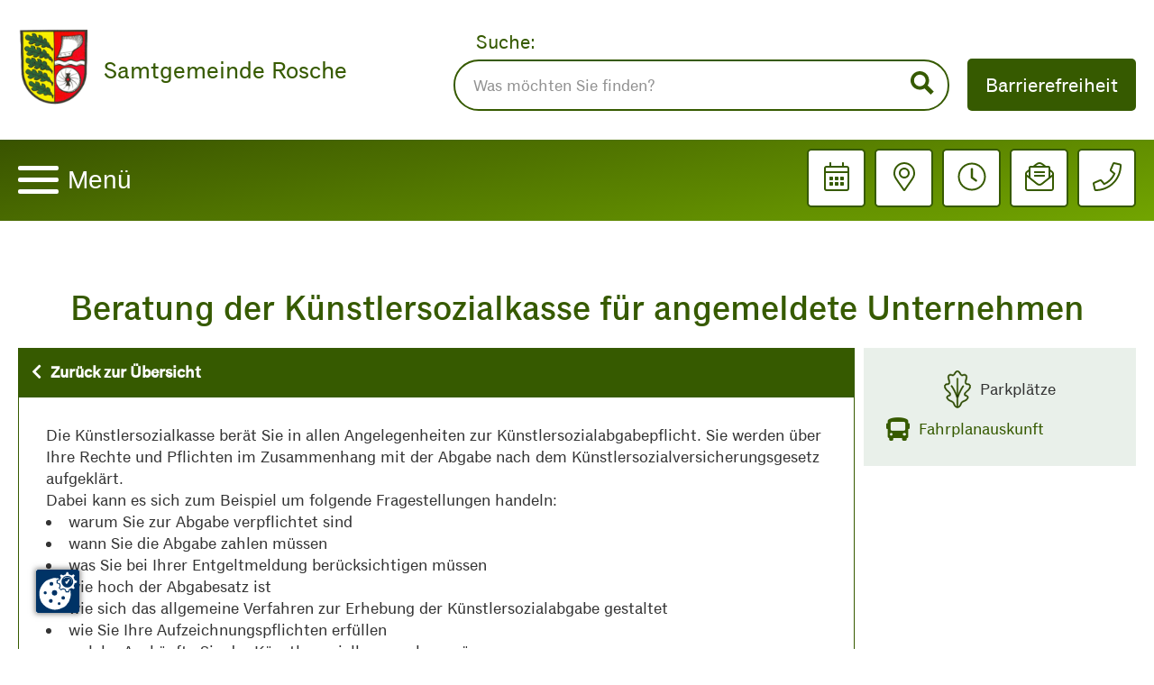

--- FILE ---
content_type: text/html;charset=UTF-8
request_url: https://www.samtgemeinde-rosche.de/bus/detail.html?id=527667105
body_size: 8139
content:
<!DOCTYPE html><html lang="de">
<!--
This website is powered by Neos, the Open Source Content Application Platform licensed under the GNU/GPL.
Neos is based on Flow, a powerful PHP application framework licensed under the MIT license.

More information and contribution opportunities at https://www.neos.io
-->
<head><script src="https://cc.mpa-web.de/public/ccm19.js?apiKey=205dd999cf7b73c955ccaa3b3376a0badec59493a68647dd&amp;domain=2aa8fb9" referrerpolicy="origin"></script><meta charset="UTF-8" /><link rel="preload" as="style" href="https://www.samtgemeinde-rosche.de/_Resources/Static/Packages/Marktplatz.Rosche/Styles/Main.css" media="all" /><link rel="preload" as="style" href="https://www.samtgemeinde-rosche.de/_Resources/Static/Packages/Marktplatz.Rosche/Styles/Main.toMerge.css" media="all" /><link href="https://api.tiles.mapbox.com/mapbox-gl-js/v0.49.0/mapbox-gl.css" rel="stylesheet" /><link rel="stylesheet" href="https://www.samtgemeinde-rosche.de/_Resources/Static/Packages/Marktplatz.Rosche/Assets/flexboxgrid/flexboxgrid.min.css" media="all" /><link rel="stylesheet" href="https://www.samtgemeinde-rosche.de/_Resources/Static/Packages/Marktplatz.Rosche/Assets/font-awesome/css/all.min.css" media="all" /><link rel="stylesheet" href="https://www.samtgemeinde-rosche.de/_Resources/Static/Packages/Marktplatz.Rosche/Assets/Swiper/css/swiper.min.css" media="all" /><link rel="stylesheet" href="https://www.samtgemeinde-rosche.de/_Resources/Static/Packages/Marktplatz.Rosche/Assets/lightslider/css/lightslider.min.css" media="all" /><link rel="stylesheet" href="https://www.samtgemeinde-rosche.de/_Resources/Static/Packages/Marktplatz.Rosche/Styles/Main.css" media="all" /><link rel="stylesheet" href="https://www.samtgemeinde-rosche.de/_Resources/Static/Packages/Marktplatz.Rosche/Styles/Main.toMerge.css" media="all" /><link rel="stylesheet" href="https://www.samtgemeinde-rosche.de/_Resources/Static/Packages/Marktplatz.Rosche/Styles/Print.css" media="print" /><title>Detail - BUS - Rosche</title><meta name="robots" content="index,follow" /><link rel="canonical" href="https://www.samtgemeinde-rosche.de/bus/detail.html" /><link rel="alternate" hreflang="x-default" href="https://www.samtgemeinde-rosche.de/bus/detail.html" /><link rel="alternate" hreflang="de" href="https://www.samtgemeinde-rosche.de/bus/detail.html" /><meta name="twitter:card" content="summary" /><meta name="twitter:title" content="Detail" /><meta name="twitter:url" content="https://www.samtgemeinde-rosche.de/bus/detail.html" /><meta property="og:type" content="website" /><meta property="og:title" content="Detail" /><meta property="og:site_name" content="Startseite" /><meta property="og:locale" content="de" /><meta property="og:url" content="https://www.samtgemeinde-rosche.de/bus/detail.html" /><script type="application/ld+json">{"@context":"http:\/\/schema.org\/","@type":"BreadcrumbList","itemListElement":[{"@type":"ListItem","position":1,"name":"Startseite","item":"https:\/\/www.samtgemeinde-rosche.de\/"},{"@type":"ListItem","position":2,"name":"BUS","item":"https:\/\/www.samtgemeinde-rosche.de\/bus.html"},{"@type":"ListItem","position":3,"name":"Detail","item":"https:\/\/www.samtgemeinde-rosche.de\/bus\/detail.html"}]}</script><link rel="apple-touch-icon" sizes="120x120" href="https://www.samtgemeinde-rosche.de/_Resources/Static/Packages/Marktplatz.Rosche/Assets/favicon/apple-touch-icon.png" /><link rel="icon" type="image/png" sizes="32x32" href="https://www.samtgemeinde-rosche.de/_Resources/Static/Packages/Marktplatz.Rosche/Assets/favicon/favicon-32x32.png" /><link rel="icon" type="image/png" sizes="16x16" href="https://www.samtgemeinde-rosche.de/_Resources/Static/Packages/Marktplatz.Rosche/Assets/favicon/favicon-16x16.png" /><link rel="manifest" href="https://www.samtgemeinde-rosche.de/_Resources/Static/Packages/Marktplatz.Rosche/Assets/favicon/site.webmanifest" /><link rel="mask-icon" href="https://www.samtgemeinde-rosche.de/_Resources/Static/Packages/Marktplatz.Rosche/Assets/favicon/safari-pinned-tab.svg" color="#5bbad5" /><meta name="msapplication-TileColor" content="#da532c" /><meta name="theme-color" content="#ffffff" /><meta name="viewport" content="width=device-width, initial-scale=1.0" /><meta name="format-detection" content="telephone=no" /></head><body><div class="PageWrapper" data-class="st-container"><svg style="display:none;"><symbol id="svg-calendar" viewBox="0 0 50.75 58"><path d="M19.937-43.5H14.5v-5.891a1.363,1.363,0,0,0-1.359-1.359h-.906a1.363,1.363,0,0,0-1.359,1.359V-43.5h-21.75v-5.891a1.363,1.363,0,0,0-1.359-1.359h-.906A1.363,1.363,0,0,0-14.5-49.391V-43.5h-5.437a5.439,5.439,0,0,0-5.437,5.437V1.812A5.439,5.439,0,0,0-19.938,7.25H19.937a5.439,5.439,0,0,0,5.437-5.437V-38.062A5.439,5.439,0,0,0,19.937-43.5Zm-39.875,3.625H19.937a1.818,1.818,0,0,1,1.812,1.812v5.437h-43.5v-5.437A1.818,1.818,0,0,1-19.938-39.875Zm39.875,43.5H-19.938A1.818,1.818,0,0,1-21.75,1.812V-29h43.5V1.812A1.818,1.818,0,0,1,19.937,3.625ZM-8.609-14.5A1.363,1.363,0,0,0-7.25-15.859v-4.531A1.363,1.363,0,0,0-8.609-21.75h-4.531A1.363,1.363,0,0,0-14.5-20.391v4.531A1.363,1.363,0,0,0-13.141-14.5Zm10.875,0a1.363,1.363,0,0,0,1.359-1.359v-4.531A1.363,1.363,0,0,0,2.266-21.75H-2.266a1.363,1.363,0,0,0-1.359,1.359v4.531A1.363,1.363,0,0,0-2.266-14.5Zm10.875,0A1.363,1.363,0,0,0,14.5-15.859v-4.531a1.363,1.363,0,0,0-1.359-1.359H8.609A1.363,1.363,0,0,0,7.25-20.391v4.531A1.363,1.363,0,0,0,8.609-14.5ZM2.266-3.625A1.363,1.363,0,0,0,3.625-4.984V-9.516a1.363,1.363,0,0,0-1.359-1.359H-2.266A1.363,1.363,0,0,0-3.625-9.516v4.531A1.363,1.363,0,0,0-2.266-3.625Zm-10.875,0A1.363,1.363,0,0,0-7.25-4.984V-9.516a1.363,1.363,0,0,0-1.359-1.359h-4.531A1.363,1.363,0,0,0-14.5-9.516v4.531a1.363,1.363,0,0,0,1.359,1.359Zm21.75,0A1.363,1.363,0,0,0,14.5-4.984V-9.516a1.363,1.363,0,0,0-1.359-1.359H8.609A1.363,1.363,0,0,0,7.25-9.516v4.531A1.363,1.363,0,0,0,8.609-3.625Z" transform="translate(25.375 50.75)" fill="#365a00" /></symbol><symbol id="svg-close" viewBox="0 0 24 24"><path d="M23.954 21.03l-9.184-9.095 9.092-9.174-2.832-2.807-9.09 9.179-9.176-9.088-2.81 2.81 9.186 9.105-9.095 9.184 2.81 2.81 9.112-9.192 9.18 9.1z" /></symbol><symbol id="svg-map-marker" viewBox="0 0 384 512"><path fill="currentColor" d="M192 96c-52.935 0-96 43.065-96 96s43.065 96 96 96 96-43.065 96-96-43.065-96-96-96zm0 160c-35.29 0-64-28.71-64-64s28.71-64 64-64 64 28.71 64 64-28.71 64-64 64zm0-256C85.961 0 0 85.961 0 192c0 77.413 26.97 99.031 172.268 309.67 9.534 13.772 29.929 13.774 39.465 0C357.03 291.031 384 269.413 384 192 384 85.961 298.039 0 192 0zm0 473.931C52.705 272.488 32 256.494 32 192c0-42.738 16.643-82.917 46.863-113.137S149.262 32 192 32s82.917 16.643 113.137 46.863S352 149.262 352 192c0 64.49-20.692 80.47-160 281.931z"></path></symbol><symbol id="svg-clock" viewBox="0 0 512 512"><path fill="currentColor" d="M256 8C119 8 8 119 8 256s111 248 248 248 248-111 248-248S393 8 256 8zm216 248c0 118.7-96.1 216-216 216-118.7 0-216-96.1-216-216 0-118.7 96.1-216 216-216 118.7 0 216 96.1 216 216zm-148.9 88.3l-81.2-59c-3.1-2.3-4.9-5.9-4.9-9.7V116c0-6.6 5.4-12 12-12h14c6.6 0 12 5.4 12 12v146.3l70.5 51.3c5.4 3.9 6.5 11.4 2.6 16.8l-8.2 11.3c-3.9 5.3-11.4 6.5-16.8 2.6z"></path></symbol><symbol id="svg-envelope" viewBox="0 0 512 512"><path fill="currentColor" d="M352 248v-16c0-4.42-3.58-8-8-8H168c-4.42 0-8 3.58-8 8v16c0 4.42 3.58 8 8 8h176c4.42 0 8-3.58 8-8zm-184-56h176c4.42 0 8-3.58 8-8v-16c0-4.42-3.58-8-8-8H168c-4.42 0-8 3.58-8 8v16c0 4.42 3.58 8 8 8zm326.59-27.48c-1.98-1.63-22.19-17.91-46.59-37.53V96c0-17.67-14.33-32-32-32h-46.47c-4.13-3.31-7.71-6.16-10.2-8.14C337.23 38.19 299.44 0 256 0c-43.21 0-80.64 37.72-103.34 55.86-2.53 2.01-6.1 4.87-10.2 8.14H96c-17.67 0-32 14.33-32 32v30.98c-24.52 19.71-44.75 36.01-46.48 37.43A48.002 48.002 0 0 0 0 201.48V464c0 26.51 21.49 48 48 48h416c26.51 0 48-21.49 48-48V201.51c0-14.31-6.38-27.88-17.41-36.99zM256 32c21.77 0 44.64 16.72 63.14 32H192.9c18.53-15.27 41.42-32 63.1-32zM96 96h320v173.35c-32.33 26-65.3 52.44-86.59 69.34-16.85 13.43-50.19 45.68-73.41 45.31-23.21.38-56.56-31.88-73.41-45.32-21.29-16.9-54.24-43.33-86.59-69.34V96zM32 201.48c0-4.8 2.13-9.31 5.84-12.36 1.24-1.02 11.62-9.38 26.16-21.08v75.55c-11.53-9.28-22.51-18.13-32-25.78v-16.33zM480 464c0 8.82-7.18 16-16 16H48c-8.82 0-16-7.18-16-16V258.91c42.75 34.44 99.31 79.92 130.68 104.82 20.49 16.36 56.74 52.53 93.32 52.26 36.45.26 72.27-35.46 93.31-52.26C380.72 338.8 437.24 293.34 480 258.9V464zm0-246.19c-9.62 7.75-20.27 16.34-32 25.79v-75.54c14.44 11.62 24.8 19.97 26.2 21.12 3.69 3.05 5.8 7.54 5.8 12.33v16.3z"></path></symbol><symbol id="svg-phone" viewBox="0 0 512 512"><path fill="currentColor" d="M487.8 24.1L387 .8c-14.7-3.4-29.8 4.2-35.8 18.1l-46.5 108.5c-5.5 12.7-1.8 27.7 8.9 36.5l53.9 44.1c-34 69.2-90.3 125.6-159.6 159.6l-44.1-53.9c-8.8-10.7-23.8-14.4-36.5-8.9L18.9 351.3C5 357.3-2.6 372.3.8 387L24 487.7C27.3 502 39.9 512 54.5 512 306.7 512 512 307.8 512 54.5c0-14.6-10-27.2-24.2-30.4zM55.1 480l-23-99.6 107.4-46 59.5 72.8c103.6-48.6 159.7-104.9 208.1-208.1l-72.8-59.5 46-107.4 99.6 23C479.7 289.7 289.6 479.7 55.1 480z"></path></symbol><symbol id="svg-search" viewBox="0 0 24 24"><path d="M23.822 20.88l-6.353-6.354c.93-1.465 1.467-3.2 1.467-5.059.001-5.219-4.247-9.467-9.468-9.467s-9.468 4.248-9.468 9.468c0 5.221 4.247 9.469 9.468 9.469 1.768 0 3.421-.487 4.839-1.333l6.396 6.396 3.119-3.12zm-20.294-11.412c0-3.273 2.665-5.938 5.939-5.938 3.275 0 5.94 2.664 5.94 5.938 0 3.275-2.665 5.939-5.94 5.939-3.274 0-5.939-2.664-5.939-5.939z" /></symbol><symbol id="svg-pdf" viewBox="0 0 24 24"><path d="M11.363 2c4.155 0 2.637 6 2.637 6s6-1.65 6 2.457v11.543h-16v-20h7.363zm.826-2h-10.189v24h20v-14.386c0-2.391-6.648-9.614-9.811-9.614zm4.811 13h-2.628v3.686h.907v-1.472h1.49v-.732h-1.49v-.698h1.721v-.784zm-4.9 0h-1.599v3.686h1.599c.537 0 .961-.181 1.262-.535.555-.658.587-2.034-.062-2.692-.298-.3-.712-.459-1.2-.459zm-.692.783h.496c.473 0 .802.173.915.644.064.267.077.679-.021.948-.128.351-.381.528-.754.528h-.637v-2.12zm-2.74-.783h-1.668v3.686h.907v-1.277h.761c.619 0 1.064-.277 1.224-.763.095-.291.095-.597 0-.885-.16-.484-.606-.761-1.224-.761zm-.761.732h.546c.235 0 .467.028.576.228.067.123.067.366 0 .489-.109.199-.341.227-.576.227h-.546v-.944z" /></symbol><symbol id="svg-accessibility-text" viewBox="0 0 24 24"><path d="M24 20v1h-4v-1h.835c.258 0 .405-.178.321-.422l-.473-1.371h-2.231l-.575-1.59h2.295l-1.362-4.077-1.154 3.451-.879-2.498.921-2.493h2.222l3.033 8.516c.111.315.244.484.578.484h.469zm-6-1h1v2h-7v-2h.532c.459 0 .782-.453.633-.887l-.816-2.113h-6.232l-.815 2.113c-.149.434.174.887.633.887h1.065v2h-7v-2h.43c.593 0 1.123-.375 1.32-.935l5.507-15.065h3.952l5.507 15.065c.197.56.69.935 1.284.935zm-10.886-6h4.238l-2.259-6.199-1.979 6.199z" /></symbol><symbol id="svg-accessibility-mode" viewBox="0 0 24 24"><path d="M12 2c5.514 0 10 4.486 10 10s-4.486 10-10 10v-20zm0-2c-6.627 0-12 5.373-12 12s5.373 12 12 12 12-5.373 12-12-5.373-12-12-12z" /></symbol></svg><div class="Menu" data-class="st-menu"><button class="Header-navigationClose"><i class="far fa-times"></i>Menü</button><ul class="Header-navigation"><li class="Header-navigationItem normal"><div class="Header-navigationItem-header"><span class="Header-navigationItem-label">Aktuelles</span><button class="Header-navigationItem-button"></button></div><ul class="Header-navigationSecondLevel"><li class="Header-navigationSecondLevelItem normal"><a href="/aktuelles/neuigkeiten.html">Neuigkeiten</a></li><li class="Header-navigationSecondLevelItem normal"><a href="/aktuelles/bekanntmachungen.html">Bekanntmachungen</a></li><li class="Header-navigationSecondLevelItem normal"><a href="/aktuelles/bekanntmachungen-1.html">Grundsteuer ab 2025</a></li><li class="Header-navigationSecondLevelItem normal"><a href="/aktuelles/ausschreibungen.html">Ausschreibungen</a></li><li class="Header-navigationSecondLevelItem normal"><a href="/aktuelles/veranstaltungskalender.html">Veranstaltungskalender</a></li><li class="Header-navigationSecondLevelItem normal"><a href="/aktuelles/notdienste.html">Notdienste</a></li></ul></li><li class="Header-navigationItem normal"><div class="Header-navigationItem-header"><span class="Header-navigationItem-label">Angebot Kompensation/Ökopunkte</span><button class="Header-navigationItem-button"></button></div><ul class="Header-navigationSecondLevel"><li class="Header-navigationSecondLevelItem normal"><a href="/angebot-kompensation-oekopunkte/angebot.html">Angebot</a></li></ul></li><li class="Header-navigationItem normal"><div class="Header-navigationItem-header"><span class="Header-navigationItem-label">Bauen & Wohnen</span><button class="Header-navigationItem-button"></button></div><ul class="Header-navigationSecondLevel"><li class="Header-navigationSecondLevelItem normal"><a href="/bauen-wohnen/baumassnahmen.html">Baumaßnahmen / Dorfentwicklung</a></li><li class="Header-navigationSecondLevelItem normal"><a href="/bauen-wohnen/baugebiete.html">Baugebiete & Baulücken</a></li><li class="Header-navigationSecondLevelItem normal"><a href="/bauen-wohnen/bauleitplane.html">Bauleitpläne</a></li><li class="Header-navigationSecondLevelItem normal"><a href="/bauen-wohnen/beteiligungsverfahren.html">Beteiligungsverfahren</a></li><li class="Header-navigationSecondLevelItem normal"><a href="/bauen-wohnen/pv-konzept-rosche.html">PV-Konzept Rosche</a></li></ul></li><li class="Header-navigationItem normal"><div class="Header-navigationItem-header"><span class="Header-navigationItem-label">Ihre Samtgemeinde</span><button class="Header-navigationItem-button"></button></div><ul class="Header-navigationSecondLevel"><li class="Header-navigationSecondLevelItem normal"><a href="/ihre-samtgemeinde/was-erledige-ich-wo.html">Was erledige ich wo?</a></li><li class="Header-navigationSecondLevelItem normal"><a href="/ihre-samtgemeinde/rathaus.html">Rathaus</a></li><li class="Header-navigationSecondLevelItem normal"><a href="/ihre-samtgemeinde/mitgliedsgemeinden.html">Mitgliedsgemeinden</a></li><li class="Header-navigationSecondLevelItem normal"><a href="/ihre-samtgemeinde/gleichstellungsbeauftragte.html">Gleichstellungsbeauftragte</a></li><li class="Header-navigationSecondLevelItem normal"><a href="/ihre-samtgemeinde/heiraten-in-rosche.html">Heiraten in Rosche</a></li><li class="Header-navigationSecondLevelItem normal"><a href="/ihre-samtgemeinde/friedhofe.html">Friedhöfe</a></li><li class="Header-navigationSecondLevelItem normal"><a href="/ihre-samtgemeinde/feuerwehr.html">Feuerwehr</a></li><li class="Header-navigationSecondLevelItem normal"><a href="/ihre-samtgemeinde/Gemeindebusvermietung.html">Gemeindebus</a></li></ul></li><li class="Header-navigationItem normal"><div class="Header-navigationItem-header"><span class="Header-navigationItem-label">Familie & Freizeit</span><button class="Header-navigationItem-button"></button></div><ul class="Header-navigationSecondLevel"><li class="Header-navigationSecondLevelItem normal"><a href="/familie-freizeit/freibad.html">Freibad</a></li><li class="Header-navigationSecondLevelItem normal"><a href="/familie-freizeit/sport-freizeit.html">Sport & Freizeit</a></li><li class="Header-navigationSecondLevelItem normal"><a href="/familie-freizeit/ausflugsziele-radtouren.html">Ausflugsziele & Radtouren</a></li><li class="Header-navigationSecondLevelItem normal"><a href="/familie-freizeit/krippen-und-kindergarten.html">Krippen und Kindergärten</a></li><li class="Header-navigationSecondLevelItem normal"><a href="/familie-freizeit/schulen.html">Schulen</a></li></ul></li></ul><div class="Header-menu-blur"></div></div><div class="PageContainer" data-class="st-pusher"><header class="Header"><div class="Header-container"><div class="Header-containerTop Container"><div class="Header-wappen"><a href="/"><img src="https://www.samtgemeinde-rosche.de/_Resources/Persistent/a/0/a/8/a0a88ef84c4ef73a4fbfcc368c2017b615786981/Wappen.png" class="Header-logo" alt="Rosche Logo" /></a><div class="Header-wappen-title">Samtgemeinde Rosche</div></div><div class="Header-containerTop-right"><form method="GET" action="/suchergebnis.html" class="Header-containerTop-searchForm"><div class="form-group"><label for="headerSearch" class="Header-containerTop-searchLabel">Suche:</label><br /><input id="headerSearch" class="Header-containerTop-searchInput" type="text" name="search" placeholder="Was möchten Sie finden?" /></div><button class="Header-containerTop-searchButton" type="submit"><svg class="icon" focusable="false"><use xlink:href="#svg-search"></use></svg></button></form><div class="Header-containerTop-accessibility"><button class="Header-containerTop-rightButton" type="button">Barrierefreiheit</button><ul><li class="zoom"><svg class="icon" focusable="false"><use xlink:href="#svg-accessibility-text"></use></svg><div><span class="smaller">Schrift verkleinern</span><span class="bigger">Schrift vergrößern</span><span class="original">Ausgangsgröße</span></div></li><li class="contrast"><svg class="icon" focusable="false"><use xlink:href="#svg-accessibility-mode"></use></svg><div><span class="light">Helle Seite</span><span class="dark">Dunkle Seite</span></div></li></ul></div></div></div><div class="Header-containerSub"><div class="Container"><div class="MenuWrapper"><button class="MenuToggle"><span class="MenuToggle-button"><span class="MenuToggle-buttonLine"></span><span class="MenuToggle-buttonLine"></span><span class="MenuToggle-buttonLine"></span></span><span class="MenuToggle-text">Menü</span></button></div><div class="Header-buttons"><div class="Header-buttonsElement"><button onclick="window.location.href='https://www.samtgemeinde-rosche.de/aktuelles/veranstaltungskalender.html'" class="Header-buttonsElement-button"><svg class="icon" focusable="false"><use xlink:href="#svg-calendar"></use></svg></button><div class="Header-buttonsElement-content"></div></div><div class="Header-buttonsElement"><button class="Header-buttonsElement-button poi"><svg class="icon" focusable="false"><use xlink:href="#svg-map-marker"></use></svg></button><div class="Header-buttonsElement-content"></div><div class="Header-buttonsElement-overlay"></div></div><div class="Header-buttonsElement"><button class="Header-buttonsElement-button clock"><svg class="icon" focusable="false"><use xlink:href="#svg-clock"></use></svg></button><div class="Header-buttonsElement-content"></div><div class="Header-buttonsElement-overlay"></div></div><div class="Header-buttonsElement"><button class="Header-buttonsElement-button envelope"><svg class="icon" focusable="false"><use xlink:href="#svg-envelope"></use></svg></button><div class="Header-buttonsElement-content"></div><div class="Header-buttonsElement-overlay"></div></div><div class="Header-buttonsElement"><button class="Header-buttonsElement-button phone"><svg class="icon" focusable="false"><use xlink:href="#svg-phone"></use></svg></button><div class="Header-buttonsElement-content"></div><div class="Header-buttonsElement-overlay"></div></div></div></div></div></div></header><div class="Masthead"><div class="neos-contentcollection"></div></div><main class="MainContent" data-class="st-content"><div class="MainContent-container" data-class="st-content-inner"><div class="neos-contentcollection"><div class="Section"><div class="Container"><div class="neos-contentcollection"><h1 class="BUS-detail-title">Beratung der Künstlersozialkasse für angemeldete Unternehmen</h1><div class="BUS-detail row"><div class="BUS-detailBase col-xs-12 col-md-9"><div class="BUS-detailBase-header"><a href="/bus/a-z-index.html" class="BUS-detailBase-headerBack"><i class="fas fa-chevron-left"></i>Zurück zur Übersicht</a></div><div class="BUS-detailBase-data"><p>Die Künstlersozialkasse berät Sie in allen Angelegenheiten zur Künstlersozialabgabepflicht. Sie werden über Ihre Rechte und Pflichten im Zusammenhang mit der Abgabe nach dem Künstlersozialversicherungsgesetz aufgeklärt.</p>

<p>Dabei kann es sich zum Beispiel um folgende Fragestellungen handeln:</p>

<ul>
	<li>warum Sie zur Abgabe verpflichtet sind</li>
	<li>wann Sie die Abgabe zahlen müssen</li>
	<li>was Sie bei Ihrer Entgeltmeldung berücksichtigen müssen</li>
	<li>wie hoch der Abgabesatz ist</li>
	<li>wie sich das allgemeine Verfahren zur Erhebung der Künstlersozialabgabe gestaltet</li>
	<li>wie Sie Ihre Aufzeichnungspflichten erfüllen</li>
	<li>welche Auskünfte Sie der Künstlersozialkasse geben müssen</li>
	<li>wann Sie einen Säumniszuschlag zahlen müssen</li>
	<li>wie die Verjährung geregelt ist</li>
	<li>was eine Ausgleichsvereinigung ist</li>
</ul>

<p>Sie können auch eine Bestätigung über die Höhe der Künstlersozialabgabe für ein bestimmtes Projekt anfordern oder zu einem bereits gestellten Antrag Unterlagen beziehungsweise Nachweise nachreichen.</p></div><div class="Accordion-wrapper"><div class="Accordion-header"><button class="Accordion-button"></button><span class="Accordion-title">Teaser</span></div><div class="neos-contentcollection"><p>Bei Fragen zur Künstlersozialabgabe können Sie sich an die Künstlersozialkasse wenden.</p></div></div><div class="Accordion-wrapper"><div class="Accordion-header"><button class="Accordion-button"></button><span class="Accordion-title">Verfahrensablauf</span></div><div class="neos-contentcollection"><p>Sie können Ihr Anliegen online, per Post oder telefonisch übermitteln.</p>

<p>Online-Mitteilung:</p>

<ul>
	<li>Rufen Sie das Online-Formular auf dem Bundesportal verwaltung.bund.de auf. Dieses führt Sie Schritt für Schritt durch die notwendigen Angaben, die Sie elektronisch eintragen können.</li>
	<li>Hinweis: Für das Online-Formular benötigen Sie ein gültiges ELSTER-Zertifikat, um sich anzumelden.</li>
	<li>Sie benötigen ungefähr 10 Minuten, um das Online-Formular auszufüllen.</li>
	<li>Tragen Sie zunächst Ihre persönlichen Angaben ein, darunter auch Ihre Abgabenummer. Diese finden Sie auf den Schreiben der Künstlersozialkasse oben rechts.</li>
	<li>Auf der nächsten Seite haben Sie die Möglichkeit, Ihr Anliegen auszuwählen.</li>
	<li>Möchten Sie konkrete Fragen stellen oder Informationen einholen, teilen Sie uns bitte Ihr Anliegen im Nachrichtenfeld mit.</li>
	<li>Wenn Sie Fragen zu einem bestimmten Schreiben oder Bescheid der Künstlersozialkasse haben, teilen Sie uns bitte das Datum des Schreibens oder Bescheides mit.</li>
	<li>Sofern Sie eine Bestätigung über die Höhe der Künstlersozialabgabe für ein Projekt benötigen, nennen Sie bitte die Bezeichnung des Projektes und die Summe der im laufenden Jahr von Ihnen gezahlten, projektbezogenen Entgelte an selbständig tätige Künstlerinnen und Künstler oder Publizistinnen und Publizisten.</li>
</ul>

<p>Mitteilung per Post:</p>

<ul>
	<li>Teilen Sie uns bitte Ihr Anliegen formlos mit.</li>
	<li>Geben Sie dabei bitte Ihre Abgabenummer an. Diese finden Sie auf den Schreiben der Künstlersozialkasse oben rechts.</li>
	<li>Wenn Sie Fragen zu einem bestimmten Schreiben oder Bescheid der Künstlersozialkasse haben, teilen Sie uns bitte das Datum des Schreibens oder Bescheides mit.</li>
	<li>Sofern Sie eine Bestätigung über die Höhe der Künstlersozialabgabe für ein Projekt benötigen, nennen Sie bitte die Bezeichnung des Projektes und die Summe der im laufenden Jahr von Ihnen gezahlten, projektbezogenen Entgelte an selbständig tätige Künstlerinnen und Künstler oder Publizistinnen und Publizisten.</li>
</ul>

<p>Mitteilung per Telefon:</p>

<ul>
	<li>Halten Sie Ihre Abgabenummer bereit. Diese finden Sie auf den Schreiben der Künstlersozialkasse oben rechts.</li>
	<li>Rufen Sie die Künstlersozialkasse an.</li>
	<li>Teilen Sie der Künstlersozialkasse Ihr konkretes Anliegen mit.</li>
	<li>Hinweis: Wenn Sie eine Bescheinigung über die Höhe der Künstlersozialabgabe für ein Projekt benötigen, teilen Sie uns dies bitte per Online-Mitteilung oder per Post mit.&#xa0;</li>
</ul>

<p>Nach Eingang des Formulars oder Ihrer Mitteilung prüft die Künstlersozialkasse Ihr Anliegen. Im Anschluss wird sich die Künstlersozialkasse telefonisch oder per Post mit Ihnen in Verbindung setzen.</p></div></div><div class="Accordion-wrapper"><div class="Accordion-header"><button class="Accordion-button"></button><span class="Accordion-title">Voraussetzungen</span></div><div class="neos-contentcollection"><ul>
	<li>Ihr Unternehmen ist bei der Künstlersozialkasse angemeldet.</li>
	<li>Sie haben Fragen zur Künstlersozialabgabe.</li>
</ul></div></div><div class="Accordion-wrapper"><div class="Accordion-header"><button class="Accordion-button"></button><span class="Accordion-title">Welche Unterlagen werden benötigt?</span></div><div class="neos-contentcollection"><ul>
	<li>ausgefüllter Online-Antrag</li>
</ul></div></div><div class="Accordion-wrapper"><div class="Accordion-header"><button class="Accordion-button"></button><span class="Accordion-title">Welche Gebühren fallen an?</span></div><div class="neos-contentcollection"><p>Es fallen keine Kosten an.</p></div></div><div class="Accordion-wrapper"><div class="Accordion-header"><button class="Accordion-button"></button><span class="Accordion-title">Welche Fristen muss ich beachten?</span></div><div class="neos-contentcollection"><p>Es gibt keine Frist.</p></div></div><div class="Accordion-wrapper"><div class="Accordion-header"><button class="Accordion-button"></button><span class="Accordion-title">Rechtsbehelf</span></div><div class="neos-contentcollection"><p>Ein Rechtsbehelf ist nicht möglich.</p></div></div><div class="Accordion-wrapper"><div class="Accordion-header"><button class="Accordion-button"></button><span class="Accordion-title">Fachlich freigegeben durch</span></div><div class="neos-contentcollection"><p>Bundesministerium für Arbeit und Soziales (BMAS)</p></div></div><div class="Accordion-wrapper"><div class="Accordion-header"><button class="Accordion-button"></button><span class="Accordion-title">Fachlich freigegeben am</span></div><div class="neos-contentcollection">24.11.2023</div></div></div><div class="BUS-detailRight col-xs-12 col-md-3"><div class="BUS-detailRight-box"><div class="BUS-detailRight-boxTitle"><img class="HighlightBox-imageLeaf" src="https://www.samtgemeinde-rosche.de/_Resources/Static/Packages/Marktplatz.Rosche/Images/Leaf-Icon.svg" aria-hidden="true" alt loading="lazy" />Parkplätze</div><div class="BUS-detailRight-boxContent"><a href="https://www.efa.de/index.php?id=fahrplanauskunft&amp;no_cache=1&amp;&amp;destination=Marienplatz+%2C+21335+L%C3%BCneburg" class="BUS-detailRight-boxContent BUS-detailRight-boxContent--link" target="_blank"><i class="fas fa-bus"></i> Fahrplanauskunft</a></div></div></div></div></div></div></div></div></div></main><footer class="Footer"><div class="Footer-container"><div class="Container"><div class="neos-contentcollection"><div class="row neos-contentcollection"><div class="col col-xs-12 col-md-2"><div class="neos-contentcollection"></div></div><div class="col col-xs-12 col-md-4"><div class="neos-contentcollection">
<div class="neos-nodetypes-text">
	<div><h5>Kontakt</h5><p>&nbsp;</p><p>Samtgemeinde Rosche</p><p>Lüchower Str. 15</p><p>29571 Rosche</p><p>&nbsp;</p><p>&nbsp;</p><p>Telefon: 05803 960-0</p><p>E-Mail: <a href="mailto:info@samtgemeinde-rosche.de">info@samtgemeinde-rosche.de</a></p></div>
</div></div></div><div class="col col-xs-12 col-md-4"><div class="neos-contentcollection">
<div class="neos-nodetypes-text">
	<div><h5>Öffnungszeiten</h5><p>&nbsp;</p><p>Montag &nbsp; &nbsp; &nbsp; &nbsp; &nbsp; &nbsp; 08:00 Uhr - 12:00 Uhr &amp;</p><p>&nbsp; &nbsp; &nbsp; &nbsp; &nbsp; &nbsp; &nbsp; &nbsp; &nbsp; &nbsp; &nbsp; &nbsp; &nbsp; 14:00 Uhr - 16:00 Uhr</p><p>&nbsp;</p><p>Dienstag &nbsp; &nbsp; &nbsp; &nbsp; &nbsp; 08:00 Uhr - 12:00 Uhr &amp;</p><p>&nbsp; &nbsp; &nbsp; &nbsp; &nbsp; &nbsp; &nbsp; &nbsp; &nbsp; &nbsp; &nbsp; &nbsp; &nbsp; 14:00 Uhr - 16:00 Uhr</p><p>&nbsp;</p><p>Mittwoch &nbsp; &nbsp; &nbsp; &nbsp; &nbsp; geschlossen</p><p>&nbsp;</p><p>Donnerstag &nbsp; &nbsp; &nbsp; 08:00 Uhr - 12:00 Uhr &amp;</p><p>&nbsp; &nbsp; &nbsp; &nbsp; &nbsp; &nbsp; &nbsp; &nbsp; &nbsp; &nbsp; &nbsp; &nbsp; &nbsp; &nbsp;14:00 Uhr - 18:00 Uhr</p><p>&nbsp;</p><p>Freitag &nbsp; &nbsp; &nbsp; &nbsp; &nbsp; &nbsp; &nbsp; 08:00 Uhr - 12:00 Uhr</p></div>
</div></div></div></div></div></div><div class="Subfooter"><div class="Container"><ul class="Footer-navigation"><li class="normal"><a href="/footer-menu/datenschutz.html">Datenschutz</a></li><li class="normal"><a href="/footer-menu/impressum.html">Impressum</a></li><li class="normal"><a href="/footer-menu/barrierefreiheit.html">Barrierefreiheit</a></li><li class="normal"><a href="/footer-menu/leichte-sprache.html">Leichte Sprache</a></li></ul></div></div></div></footer></div></div><link rel="preload" as="script" href="https://www.samtgemeinde-rosche.de/_Resources/Static/Packages/Marktplatz.Rosche/Assets/jQuery/jquery-3.5.1.min.js" /><link rel="preload" as="script" href="https://www.samtgemeinde-rosche.de/_Resources/Static/Packages/Marktplatz.Rosche/JavaScript/Main.js" /><script src="https://api.tiles.mapbox.com/mapbox-gl-js/v0.49.0/mapbox-gl.js"></script><script src="https://unpkg.com/@mapbox/mapbox-sdk/umd/mapbox-sdk.min.js"></script><script src="https://cdn.jsdelivr.net/npm/darkmode-js@1.3.4/lib/darkmode-js.min.js"></script><script src="https://www.samtgemeinde-rosche.de/_Resources/Static/Packages/Marktplatz.Rosche/Assets/jQuery/jquery-3.5.1.min.js"></script><script src="https://www.samtgemeinde-rosche.de/_Resources/Static/Packages/Marktplatz.Rosche/Assets/lightslider/js/lightslider.min.js"></script><script src="https://www.samtgemeinde-rosche.de/_Resources/Static/Packages/Marktplatz.Rosche/Assets/Swiper/js/swiper.min.js"></script><script src="https://www.samtgemeinde-rosche.de/_Resources/Static/Packages/Marktplatz.Rosche/Assets/ofi.min.js"></script><script src="https://www.samtgemeinde-rosche.de/_Resources/Static/Packages/Marktplatz.Rosche/Assets/Macy/macy.js"></script><script src="https://www.samtgemeinde-rosche.de/_Resources/Static/Packages/Marktplatz.Rosche/JavaScript/Main.js"></script><script src="https://www.samtgemeinde-rosche.de/_Resources/Static/Packages/Marktplatz.Rosche/JavaScript/BUS.js"></script><script src="https://www.samtgemeinde-rosche.de/_Resources/Static/Packages/Marktplatz.Rosche/Assets/cookie/cookie.js"></script><script src="https://www.samtgemeinde-rosche.de/_Resources/Static/Packages/Marktplatz.Rosche/JavaScript/Accessibility.js"></script><script src="https://www.samtgemeinde-rosche.de/_Resources/Static/Packages/Marktplatz.Rosche/JavaScript/Search.js"></script><script src="https://www.samtgemeinde-rosche.de/_Resources/Static/Packages/Marktplatz.Rosche/JavaScript/Search.BUS.js"></script><script data-neos-node="/sites/rosche/node-87sxdioa8p697/node-fue51sgu0kv1w@live;language=de" src="https://www.samtgemeinde-rosche.de/_Resources/Static/Packages/Neos.Neos/JavaScript/LastVisitedNode.js" async></script></body></html>

--- FILE ---
content_type: application/javascript
request_url: https://www.samtgemeinde-rosche.de/_Resources/Static/Packages/Marktplatz.Rosche/JavaScript/Search.js
body_size: 934
content:
(() => {
  const debounce = 300;

  function requestCompletions(term, source, resultContainer, searchInput) {
    const url = new URL(source);
    url.searchParams.set('term', encodeURI(term));

    fetch(url.toString(), {
      method: 'GET',
      cache: 'no-cache',
      credentials: 'same-origin',
      headers: {
        'Content-Type': 'application/json',
      },
    })
      .then((data) => data.json())
      .then(({ suggestions, completions }) => {
        console.log(suggestions, 'suggestions');
        console.log(completions, 'completions');

        const showResults = suggestions || completions;

        resultContainer.innerHTML = '';
        resultContainer.style.display = showResults ? 'block' : 'none';

        if (showResults) {
          document.addEventListener('click', (event) => {
            if (event.target !== resultContainer && event.target !== searchInput) {
              resultContainer.style.display = 'none';
            }
          });

          searchInput.addEventListener('focus', () => {
            resultContainer.style.display = 'block';
          });
        }

        completions.forEach((completion) => {
          const completionItem = document.createElement('div');
          completionItem.innerText = completion;
          completionItem.addEventListener('click', () => {
            searchInput.value = completion;
            searchInput.form?.submit();
          });
          resultContainer.append(completionItem);
        });

        suggestions.forEach((suggestion) => {
          const suggestionItem = document.createElement('div');
          suggestionItem.innerText = suggestion.title;
          suggestionItem.addEventListener('click', () => {
            searchInput.value = suggestion.title;
            searchInput.form?.submit();
          });
          resultContainer.append(suggestionItem);
        });
      });
  }

  function initializeAutocomplete() {
    const searchInputs = Array.from(document.querySelectorAll('.SearchField-withAutocomplete'));
    const suggestionsContainers = Array.from(document.querySelectorAll('.SearchField-searchSuggestions'));

    if (!searchInputs || !searchInputs.length || !suggestionsContainers || !suggestionsContainers.length) return;

    searchInputs.forEach((searchInput, index) => {
      const suggestionsContainer = suggestionsContainers[index];

      const autocompleteSource = searchInput.dataset.autocompleteSource;
      let timer;

      function deferRequestCompletions(event) {
        const { value } = event.target;

        if (timer) {
          window.clearTimeout(timer);
          timer = undefined;
        }

        if (!value) return;

        timer = window.setTimeout(() => {
          requestCompletions(value, autocompleteSource, suggestionsContainer, searchInput);
        }, debounce);
      }

      searchInput.addEventListener('input', deferRequestCompletions);
    });
  }

  document.addEventListener('DOMContentLoaded', () => {
    initializeAutocomplete();
  });
})();


--- FILE ---
content_type: application/javascript
request_url: https://www.samtgemeinde-rosche.de/_Resources/Static/Packages/Marktplatz.Rosche/JavaScript/BUS.js
body_size: 951
content:
function BUS_init() {
  BUS_applyUrlParameterFilter();
  BUS_initalizeLocationSelect();
  BUS_hideUnavailableFilterOptions();
}

function BUS_hideUnavailableFilterOptions() {
  // if (location.href.includes("/a-z-index.html")) {
  if ($('.BUS-OverviewFilter').is(':visible')) {
    const charSet = new Set();
    $('.BUS-OverviewItem').each(function () {
      charSet.add($(this).text().charAt(0).toLowerCase());
    });
    $('.BUS-OverviewFilter-Button')
      .slice(1)
      .each(function () {
        $(this).attr('disabled', 'true');
      });
    charSet.forEach((char) => {
      $('[data-char="' + char + '"]').removeAttr('disabled');
    });
  }
}

function BUS_applyUrlParameterFilter() {
  if (location.href.includes('/a-z-index.html') && location.search) {
    BUS_filterForChar(location.search.split('=').slice(1)[0], 2);
    BUS_countResults();
  }
}

function BUS_filterForChar(char, option = 0) {
  $('.BUS-OverviewItem').each(function () {
    if (char != '*') {
      $(this).hide();
      if (option == 1 || (char.length == 1 && option == 2)) {
        BUS_filterByClick($(this), char);
      } else {
        BUS_filterByQuery($(this), char);
      }
      BUS_countResults();
    } else {
      window.location.href = 'a-z-index.html';
    }
  });
}

/**
 * Show specify result by clicked index char
 * @param {*} _this
 * @param {*} char
 * @returns
 */
function BUS_filterByClick(_this, char) {
  if (_this.text().charAt(0).toLowerCase() === char.toLowerCase()) {
    $('button.BUS-OverviewFilter-Button').first().removeAttr('disabled');
    _this.show();
    return;
  }
}

/**
 * Show specify result by query
 * @param {*} _this
 * @param {*} char
 * @returns
 */
function BUS_filterByQuery(_this, char) {
  if (_this.text().toLowerCase().indexOf(char.toLowerCase()) > -1) {
    $('button.BUS-OverviewFilter-Button').first().removeAttr('disabled');
    _this.show();
    return;
  }
}

function BUS_countResults() {
  const busGroupsItems = document.querySelectorAll('.BUS-OverviewGroup');
  if (!busGroupsItems || !busGroupsItems.length) return;

  let count = 0;
  busGroupsItems.forEach((item) => {
    const i = item.querySelector('.BUS-OverviewItem');
    if (!i || i.style.display === 'none') return;
    count++;
  });

  const countElement = document.querySelector('.BUS-Overview-searchTitle-count');
  if (countElement) {
    countElement.innerHTML = count;
  }
}

function BUS_initalizeLocationSelect() {
  const url = new URL(window.location.href);
  const location = url.searchParams.get('location');
  if (location) {
    $('#ort').val(location);
  }
}

function BUS_locationSelect() {
  const value = $('#ort').val();
  const url = new URL(window.location.href);
  url.searchParams.delete('location');
  if (value) {
    url.searchParams.append('location', value);
  }
  window.location = url;
}
